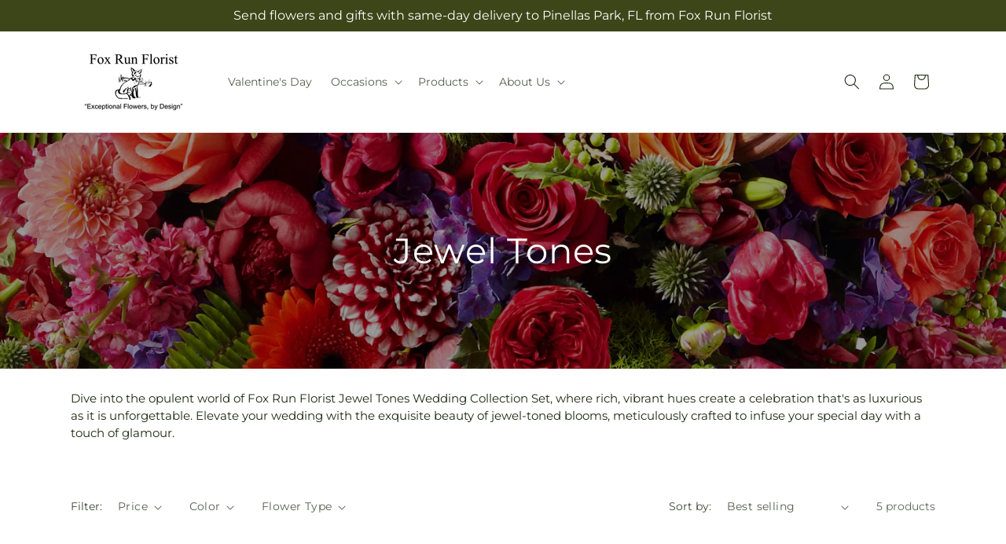

--- FILE ---
content_type: text/javascript
request_url: https://foxrunflorist.com/cdn/shop/t/87/assets/ajaxinate.min.js?v=108565611856585667051767853593
body_size: 420
content:
"use strict";/* ===================================================================================== @preserve =
Ajaxinate
version v2.0.11
https://github.com/Elkfox/Ajaxinate
Copyright (c) 2017 Elkfox Co Pty Ltd
https://elkfox.com
MIT License
================================================================================================= */var Ajaxinate=function(a){/*
    pagination: Selector of pagination container
    method: [options are 'scroll', 'click']
    container: Selector of repeating content
    offset: 0, offset the number of pixels before the bottom to start loading more on scroll
    loadingText: 'Loading', The text changed during loading
    callback: null, function to callback after a new page is loaded
  */ // Merge configs
// Bind 'this' to applicable prototype functions
// Set up our element selectors
this.settings=Object.assign({pagination:"#paginate-on-scroll",method:"scroll",container:"#product-grid",offset:100,loadingText:"",callback:null,hideOnScroll:".pagination-wrapper"},a||{}),this.checkIfPaginationInView=this.checkIfPaginationInView.bind(this),this.addScrollListeners=this.addScrollListeners.bind(this),this.addClickListener=this.addClickListener.bind(this),this.removeScrollListener=this.removeScrollListener.bind(this),this.removeClickListener=this.removeClickListener.bind(this),this.stopMultipleClicks=this.stopMultipleClicks.bind(this),this.destroy=this.destroy.bind(this),this.containerElement=document.querySelector(this.settings.container),this.paginationElement=document.querySelector(this.settings.pagination),this.initialize()};function setLoading(a){var b=document.querySelector("#paginate-on-scroll .paginate_on_scroll");b&&(b.style.display=a?"block":"none")}Ajaxinate.prototype.initialize=function(){if(setLoading(!1),ftd.Helpers.injectShopperApprovedScript(),this.checkIfPaginationInView(),this.containerElement){var a={click:this.addClickListener,scroll:this.addScrollListeners};a[this.settings.method]()}},Ajaxinate.prototype.addScrollListeners=function(){this.paginationElement&&(document.addEventListener("scroll",this.checkIfPaginationInView),window.addEventListener("resize",this.checkIfPaginationInView),window.addEventListener("orientationchange",this.checkIfPaginationInView))},Ajaxinate.prototype.addClickListener=function(){this.paginationElement&&(this.nextPageLinkElement=this.paginationElement.querySelector("a"),this.clickActive=!0,null!==this.nextPageLinkElement&&this.nextPageLinkElement.addEventListener("click",this.stopMultipleClicks))},Ajaxinate.prototype.stopMultipleClicks=function(a){a.preventDefault(),this.clickActive&&(this.nextPageLinkElement.innerHTML=this.settings.loadingText,this.nextPageUrl=this.nextPageLinkElement.href,this.clickActive=!1,this.loadMore())},Ajaxinate.prototype.checkIfPaginationInView=function(){if(this.paginationElement=document.querySelector(this.settings.pagination),this.containerElement=document.querySelector(this.settings.container),this.paginationElement){var a=this.paginationElement.getBoundingClientRect().top-this.settings.offset,b=this.paginationElement.getBoundingClientRect().bottom+this.settings.offset;if(a<=window.innerHeight&&0<=b){this.nextPageLinkElement=this.paginationElement.querySelector("a");var c=document.querySelector(this.settings.hideOnScroll);c&&c.setAttribute("aria-hidden","true"),this.removeScrollListener(),this.nextPageLinkElement&&(this.nextPageLinkElement.innerHTML=this.settings.loadingText,this.nextPageUrl=this.nextPageLinkElement.href,this.loadMore())}}},Ajaxinate.prototype.loadMore=function(){this.request=new XMLHttpRequest,setLoading(!0),this.request.onreadystatechange=function(){if(4===this.request.readyState&&200===this.request.status){var a=this.request.responseXML.querySelectorAll(this.settings.container)[0],b=this.request.responseXML.querySelectorAll(this.settings.pagination)[0];this.containerElement.insertAdjacentHTML("beforeend",a.innerHTML),setLoading(!1),b&&(ftd.Helpers.injectShopperApprovedScript(),this.paginationElement.innerHTML=b.innerHTML,this.settings.callback&&"function"==typeof this.settings.callback&&this.settings.callback(this.request.responseXML),this.initialize())}}.bind(this),this.request.open("GET",this.nextPageUrl),this.request.responseType="document",this.request.send()},Ajaxinate.prototype.removeClickListener=function(){this.nextPageLinkElement.removeEventListener("click",this.stopMultipleClicks)},Ajaxinate.prototype.removeScrollListener=function(){document.removeEventListener("scroll",this.checkIfPaginationInView),window.removeEventListener("resize",this.checkIfPaginationInView),window.removeEventListener("orientationchange",this.checkIfPaginationInView)},Ajaxinate.prototype.destroy=function(){// This method is used to unbind event listeners from the DOM
// This function is called manually to destroy "this" Ajaxinate instance
var a={click:this.removeClickListener,scroll:this.removeScrollListener};return a[this.settings.method](),this};